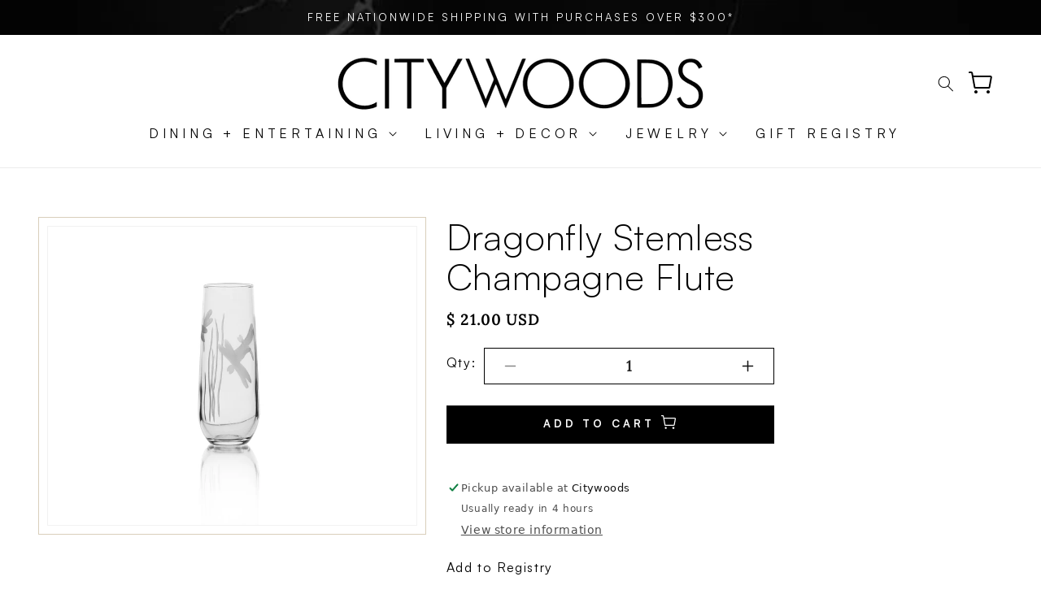

--- FILE ---
content_type: text/css
request_url: https://www.citywoods.com/cdn/shop/t/6/assets/custom.css?v=129091701993664331071736576668
body_size: 3341
content:
@font-face{font-family:Satoshi-Light;src:url(https://cdn.shopify.com/s/files/1/0644/4974/1013/files/Satoshi-Light.woff2?v=1714993297) format("woff2"),url(https://cdn.shopify.com/s/files/1/0644/4974/1013/files/Satoshi-Light.woff?v=1714993298) format("woff");font-weight:300;font-display:swap;font-style:normal}@font-face{font-family:Satoshi-Regular;src:url(https://cdn.shopify.com/s/files/1/0644/4974/1013/files/Satoshi-Regular.woff2?v=1714993860) format("woff2"),url(https://cdn.shopify.com/s/files/1/0644/4974/1013/files/Satoshi-Regular.woff?v=1714993860) format("woff");font-weight:300;font-display:swap;font-style:normal}@font-face{font-family:Satoshi-Bold;src:url(https://cdn.shopify.com/s/files/1/0644/4974/1013/files/Satoshi-Bold.woff2?v=1714993903) format("woff2"),url(https://cdn.shopify.com/s/files/1/0644/4974/1013/files/Satoshi-Bold.woff?v=1714993903) format("woff");font-weight:300;font-display:swap;font-style:normal}.cwsitebutton{display:inline-block;font-family:Satoshi-Bold,sans-serif;font-size:13px;line-height:27px;letter-spacing:.3em;text-align:center;color:#fff;background:#000;border:1px solid #000;padding:10px 25px;text-transform:uppercase;text-decoration:none}.cwsitebutton:hover{color:#000;background:#fff}.cwsitebutton svg{padding-bottom:5px;width:2rem}.cwsiteheading{font-family:Satoshi-light,sans-serif;font-size:60px;line-height:110%;color:#000}.cwsitesubheading{font-family:Lora,serif;font-size:24px;font-weight:600;line-height:150%;color:#000;margin-bottom:10px}.container{max-width:1200px;width:100%}.breadcrumb>li+li:before{padding:0 5px;color:#343434;content:"/\a0";font-size:17px}.breadcrumb{margin:0;-webkit-border-radius:0;-moz-border-radius:0;border-radius:0;padding:8px 15px;list-style:none}.breadcrumb-outer{background-color:#d9cfbb}.breadcrumb li .page-title,.breadcrumb li a{color:#343434;font-family:Satoshi-Regular,sans-serif;font-size:17px;font-weight:300;line-height:160%}.breadcrumb li a{text-decoration:none;color:#000}.scrolled-past-header .header__heading-logo-wrapper{max-width:350px}.about-us-text p,.about-us-text{color:#000;font-family:Satoshi-Regular,sans-serif;font-size:16px;font-weight:400;line-height:160%}body.giftregistry-page #MainContent{width:100%;max-width:1200px;padding:40px 15px;margin:0 auto}body.giftregistry-page .giftreggie-front{width:100%!important}body.giftregistry-page .giftreggie-front h3,body.giftregistry-page .giftreggie-header h3,body.giftregistry-page .giftreggie-body .giftreggie-registry .giftreggie-band .giftreggie-registry-title{font-family:Satoshi-light,sans-serif;font-size:24px;font-weight:600;line-height:110%;color:#000}body.giftregistry-page .giftreggie-landing-row{border-bottom:1px solid #DADADA}body.giftregistry-page .giftreggie-landing-row h4{font-family:Satoshi-light,sans-serif;font-size:24px;font-weight:600;line-height:110%;color:#000}body.giftregistry-page .giftreggie-landing-row p,body.giftregistry-page .giftreggie-header p,body.giftregistry-page .giftreggie-body p,body.giftregistry-page .giftreggie-body form p span{font-family:Satoshi-light,sans-serif;font-size:18px;line-height:110%;color:#000}body.giftregistry-page .giftreggie-body{padding-top:24px;padding-bottom:24px}body.giftregistry-page .giftreggie-body form input[type=text]{background-color:#fff;color:#000;font-family:Satoshi-light,sans-serif;font-size:1.6rem;width:100%;max-width:360px;border-radius:0;height:4.5rem;position:relative;border:1px solid #7c7c7c!important;padding:0 15px}body.giftregistry-page .giftreggie-body form input:focus-visible{outline:none!important;box-shadow:none!important;border:1px solid #000000!important}body.giftregistry-page .giftreggie-body form input[type=submit],body.giftregistry-page .action-buttons.giftreggie-desktop button{border:0;padding:0 3rem;cursor:pointer;font-family:Satoshi-light,sans-serif;font-size:1.5rem;text-decoration:none;color:#fff;background-color:#000;height:4.5rem;border:1px solid #000000!important}body.giftregistry-page .giftreggie-body form input[type=submit]:hover,body.giftregistry-page .action-buttons.giftreggie-desktop button:hover{background-color:#fff;color:#000}body.giftregistry-page .giftreggie-footer p{font-size:14px}body.giftregistry-page .giftreggie-front .giftreggie-body{border-top:1px solid #DADADA;border-bottom:1px solid #DADADA}body.giftregistry-page .giftreggie-body table.giftreggie-desktop tr th,body.giftregistry-page .giftreggie-body table.giftreggie-desktop tr td{font-family:Satoshi-light,sans-serif;font-size:16px;line-height:110%;color:#000;border:1px solid #DADADA}body.giftregistry-page .giftreggie-registry .giftreggie-body table.giftreggie-desktop .registry-variant img{max-height:100%!important;max-width:72px!important}body.giftregistry-page .giftreggie-body table.giftreggie-desktop tr td gr-storefront-field[data-field="variant.price"]{font-size:14px!important;font-weight:700!important}body.giftregistry-page .giftreggie-body table.giftreggie-desktop tr td input[type=text]{border-color:#dadada!important;font-weight:700}@media screen and (min-width: 990px){.scrolled-past-header .header{padding-top:10px!important;padding-bottom:10px!important}}.utility-bar{background-image:url(/cdn/shop/files/footerbg-min.jpg?v=1736574291);background-size:cover;background-position:center}.announcement-bar__message.h5{margin:0;font-family:Satoshi-Regular,sans-serif;font-size:13px;letter-spacing:3px;text-transform:uppercase;line-height:180%}.header--top-center .headersearch-icon .header__search{display:block}.list-menu__item{font-family:Satoshi-Regular,sans-serif;font-size:16px;line-height:200%;letter-spacing:.3em;text-align:center;text-transform:uppercase;color:#000;padding-left:2.65rem;padding-right:1.65rem}.header__submenu .header__menu-item{padding:10px 15px}.header__submenu .list-menu__item{font-size:14px;letter-spacing:.1em;text-align:left;color:#000}@media screen and (min-width: 990px){.header:not(.drawer-menu).page-width{padding-left:15px;padding-right:15px}}a.header__menu-item:hover span{text-decoration:underline;text-underline-offset:.58em}details:hover>.header__menu-item{text-decoration:underline;text-decoration-thickness:1px;text-underline-offset:.58em}details[open]>.header__menu-item{text-decoration-thickness:0x;text-underline-offset:.58em}details .header__menu-item:hover span{text-decoration:none}.header__active-menu-item{text-decoration-thickness:1px;text-underline-offset:.58em}img{height:100%;width:100%}.sliderbanner-wrapper{position:relative}.sliderbanner-wrapper .slideritem.item{background-color:#00000080;background-position:center;background-size:cover;background-repeat:no-repeat}.sliderbanner-wrapper .homepagebanner-slider{background-color:#00000080;padding:13% 0}.sliderbanner-wrapper .slidercontent{max-width:780px;width:100%;margin:0 auto;text-align:center}.sliderbanner-wrapper .slidercontent .cwsiteheading{color:#fff;margin-bottom:32px}.sliderbanner-wrapper .slidercontent .cwsitesubheading{color:#fff}.sliderbanner-wrapper .owl-dots{position:absolute;width:100%;text-align:center;bottom:10%}.sliderbanner-wrapper .owl-dots .owl-dot{padding:4px;border-radius:100%;margin:0 3px;border:1px solid #fff}.sliderbanner-wrapper .owl-dots .owl-dot.active{background-color:transparent}.bannersection-home .col-md-5,.bannersection-home .col-md-3{padding-left:0;padding-right:0;position:relative}.bannersection-home .cwsiteheading{font-size:50px}.bannersection-home .bgover-content p{margin-bottom:15px;font-family:Satoshi-Regular,sans-serif;font-size:20px;font-weight:400;line-height:150%;letter-spacing:.2em;color:#000}.bannersection-home .bgover-content a{display:inline-block;font-family:Satoshi-Bold,sans-serif;font-size:13px;line-height:27px;letter-spacing:.3em;text-align:center;color:#000;text-transform:uppercase;text-decoration:none}.bannersection-home .bgover-content a:hover{color:#aeaeae}.bannersection-home .cwsiteheading{margin-bottom:15px}.bannersection-home .bgover-content{vertical-align:middle;max-width:360px;width:100%;margin:0 0 0 auto;position:relative;top:50%;-webkit-transform:translateY(-50%);-ms-transform:translateY(-50%);transform:translateY(-50%)}.bannersection-home .col-md-4{background-size:cover;background-position:center;background-repeat:no-repeat}.bannersection-home .image-overblutton{position:absolute;bottom:0;left:0}.homepage-collectionssection .section-bgcolor{padding:60px 0}.homepage-collectionssection h4,.homepage-sixsection .section-content h4{font-family:Lora,serif;font-size:24px;font-weight:600;line-height:150%;text-align:center;margin-bottom:20px}.homepage-collectionssection .cwsiteheading{text-align:center;margin-bottom:20px}.card.card--standard.card--media,.card__inner{background:transparent}.card__inner .card__content{display:none}.card__media img{position:relative!important}.cwhome-collection .card__information .card__heading a .icon-wrap{display:none!important}.cwhome-collection .card__information .card__heading{text-align:left;color:#000;margin-top:10px}.cwhome-collection .card__information .card__heading a{color:#000}.homepage-collectionssection .sectionbutton{text-align:center;margin-top:20px}.cwhome-collection .collection-card-wrapper{padding:12px;border:1px solid #D9CFBB;margin:10px 4px}.cwhome-collection-title{padding:12px;border:1px solid #D9CFBB;margin:10px 0}.cwhome-collection-title img{object-fit:cover;object-position:center;height:370px;width:100%}.cwhome-collection-title h3.cwsitesubheading{font-size:22px}.homepage-thirdsection{position:relative;margin:60px 0}.homepage-thirdsection .sectionouter-image{position:absolute;left:0;width:51.5%;z-index:-1;height:88%;top:6%;object-fit:cover}.homepage-thirdsection .section-content{max-width:450px;width:100%;margin:0 0 0 auto}.homepage-thirdsection .section-content p{color:#000;max-width:400px;width:100%;font-family:Satoshi-Light,sans-serif;font-size:17px;font-weight:300;line-height:160%}.homepage-thirdsection .section-content .sectionbutton{margin-top:20px}.collectionhome-button{font-family:Satoshi-Bold,sans-serif;font-size:12px;text-transform:uppercase;letter-spacing:.2em;color:#000;text-decoration:none}.collectionhome-button:hover{text-decoration:none;color:#d9cfbb}.collectionhome-button .icon-arrow{padding-bottom:3px;width:1.8rem}.homepage-fourthsection .section-bgcolor{padding:30px 0}.homepage-fourthsection .section-content{max-width:310px;width:100%;margin:0 auto}.homepage-fourthsection .section-content .cwsiteheading{margin-bottom:15px}.homepage-fourthsection .homepage-blockimg{padding:20px 7px}.homepage-fourthsection .homepage-blockimg img{outline:1px solid rgba(193,193,193,.7);outline-offset:-12px}.homepage-fifthsection{position:relative;margin:60px 0}.homepage-fifthsection .sectionouter-image{position:absolute;right:0;width:51.5%;z-index:-1;height:88%;top:6%;object-fit:cover}.homepage-fifthsection .section-content{max-width:500px;width:100%;margin:0 0 0 auto}.homepage-fifthsection .section-content p{color:#000;max-width:432px;width:100%;font-family:Satoshi-Light,sans-serif;font-size:17px;font-weight:300;line-height:160%}.homepage-fifthsection .section-content .sectionbutton{margin-top:20px}.homepage-sixsection .section-bgcolor{padding:60px 0}.homepage-sixsection .section-content h4{margin-bottom:10px}.homepage-sixsection .section-content .cwsiteheading{margin-bottom:20px}.homepage-sixsection .section-content{max-width:725px;width:100%;margin:0 auto 15px;text-align:center}.homepage-sixsection .section-content p{color:#000;font-family:Satoshi-Light,sans-serif;font-size:16px;font-weight:300;line-height:160%;text-align:center}.homepage-sixsection .homepage-blockimg{padding:10px 7px 20px}.homepage-sixsection .homepage-blockimg img{border:1px solid #D9CFBB;padding:15px}.homepage-sixsection .homepage-blockimg h5{font-family:Satoshi-Regular,sans-serif;font-size:20px;font-weight:400;line-height:110%;letter-spacing:.2em;text-align:center;margin-top:10px}.homepage-sixsection .sectionbutton{margin-top:10px}.sitemain-footer{background-size:cover;background-position:center}.sitemain-footer .footersocial-link{list-style:none;padding:0;margin:10px auto 0;max-width:130px;width:100%}.sitemain-footer .footersocial-link li{display:inline-block;padding:0 8%}.sitemain-footer .footersocial-link li svg path{fill:#fff}.sitemain-footer .footersocial-link li svg.icon-facebook{width:1.8rem;height:1.8rem}.sitemain-footer .sitelogosection{max-width:260px;width:100%}.sitemain-footer .contactinfo{padding:0 0 10px;margin:20px 0 15px}.sitemain-footer .contactinfo:first-child{padding-top:0}.sitemain-footer .contactinfo h4,.sitemain-footer .footermenu h4,.sitemain-footer .cw-newsletter h4{font-family:Averia Serif Libre;font-size:15px;font-weight:300;line-height:130%;letter-spacing:.18em;color:#fff;margin-bottom:15px;text-transform:uppercase}.sitemain-footer .contactinfo h4:after,.sitemain-footer .footermenu h4:after,.sitemain-footer .cw-newsletter h4:after{display:block;content:"";background-image:url(https://cdn.shopify.com/s/files/1/0644/4974/1013/files/titleborder-image.png?v=1715255395);background-size:cover;width:169px;height:12px;background-repeat:no-repeat;background-position:right center;top:5px;position:relative}.sitemain-footer .footermenu h4:after{width:80px}.sitemain-footer .contactinfo ul li a img{width:13px;margin-right:5px}.sitemain-footer .contactinfo ul{list-style:none;padding:0}.sitemain-footer .contactinfo ul li{display:block}.sitemain-footer .contactinfo ul li a{font-family:Satoshi-Regular,sans-serif;font-size:13px;font-weight:400;line-height:200%;letter-spacing:.05em;text-align:left;color:#fff;text-decoration:none}.sitemain-footer .contactinfo p{max-width:205px;width:100%;font-family:Satoshi-Regular,sans-serif;font-size:13px;font-weight:400;line-height:160%;letter-spacing:.05em;color:#fff}.sitemain-footer .footermenu{max-width:150px;width:100%;margin:0 auto}.sitemain-footer .footermenu .footer-block__details-content li a{padding:5px 0;font-family:Satoshi-Regular,sans-serif;font-size:13px;font-weight:400;line-height:25px;letter-spacing:.05em;color:#fff;text-decoration:none}.sitemain-footer .cw-powered-by{text-align:right;position:relative;right:7%}.sitemain-footer .cw-powered-by img{max-width:129px;width:100%}.sitemain-footer .cw-powered-by p{font-family:Satoshi-Regular,sans-serif;font-size:16px;font-weight:500;line-height:65px;color:#fff}.sitemain-footer .cw-powered-by a{display:inline-flex}.sitemain-footer .footer__content-bottom{border:none;padding-top:1rem}.sitemain-footer .container{max-width:1060px;width:100%}.sitemain-footer .contactinfo a:hover,.sitemain-footer .footermenu .footer-block__details-content li a:hover{color:#d9cfbb}.sitemain-footer .footersocial-link li a:hover svg path{fill:#d9cfbb}.sitemain-footer .footer-block__details-content{margin-bottom:0}.cwcollection-herobanner{background-image:url(https://www.citywoods.com/cdn/shop/files/footerbg.webp?v=1733993371);background-position:center;background-size:cover;background-repeat:no-repeat}.cwcollection-herobanner .page-width{padding:0 15px}.cwcollection-herobanner .cwsiteheading{color:#fff}.cwcollectionpage .card--media .card__media img{padding:15px}.cwcollectionpage .card__media{border:1px solid #D9CFBB}.cwcollectionpage .card.card--standard.card--media{border:none}.cwcollectionpage .card--card.gradient,.cwcollectionpage .card__inner.gradient{background:transparent;min-height:200px;height:100%}.cwcollectionpage .page-width{padding:0 15px}ul.collection-list.grid{padding-top:40px}.pagination-wrapper{padding-bottom:40px}ul.collection-list li.collection-list__item.grid__item div.card__inner{border:1px solid #D9CFBB!important}ul.collection-list li.collection-list__item.grid__item .card__information h3{font-size:16px;line-height:140%;color:#000;text-align:center}@media screen and (min-width: 990px){.cwcollectionpage .grid--4-col-desktop .grid__item{width:calc(25% - 22.5px);max-width:calc(25% - 22.5px)}}@media screen and (min-width: 750px){.cwcollectionpage .grid{column-gap:30px;row-gap:30px}}@media screen and (min-width: 750px) and (max-width: 989px){.cwcollectionpage .grid--2-col-tablet-down .grid__item{width:calc(33.3333% - 22.5px);max-width:calc(33.3333% - 22.5px)}}@media screen and (max-width: 749px){.cwcollectionpage .grid--2-col-tablet-down .grid__item{width:calc(50% - 30px)}.cwcollectionpage .grid{column-gap:30px;row-gap:30px}body.giftregistry-page .giftreggie-front h3,body.giftregistry-page .giftreggie-header h3,body.giftregistry-page .giftreggie-body .giftreggie-registry .giftreggie-band .giftreggie-registry-title{font-size:20px}body.giftregistry-page .giftreggie-landing-row p,body.giftregistry-page .giftreggie-header p,body.giftregistry-page .giftreggie-body p,body.giftregistry-page .giftreggie-body form p span{font-size:15px}body.giftregistry-page ul.giftreggie-mobile.giftreggie-view-registry li.registry-variant img{max-width:72%!important}}.cwcollectionpage-product .price{text-align:center}.cwcollectionpage-product .price .price-item{font-family:Satoshi-bold,sans-serif;font-size:18px;line-height:110%;color:#000}.cwcollectionpage-product .card__heading{font-size:16px;line-height:140%;color:#000;text-align:center;margin:10px 0}.cwcollectionpage-product .underline-links-hover:hover a{text-decoration:none}.cwcollectionpage-product a:hover{color:#020202}.cwcollectionpage-product .product_desc{font-family:Satoshi-Regular,sans-serif;font-size:14px;font-weight:400;line-height:160%;letter-spacing:.05em;color:#000;text-align:center}.cwcollectionpage-product .cwsitebutton.button--secondary:after{display:none}.cwcollectionpage-product .cwsitebutton.addtocart-button .icon-wrap svg{padding:0;height:20px}.cwcollectionpage-product .cwsitebutton.addtocart-button .icon-wrap svg path{fill:#fff}.cwcollectionpage-product .cwsitebutton.addtocart-button .icon-wrap svg path:first-child{stroke:#fff;fill:unset}.cwcollectionpage-product .cwsitebutton.addtocart-button:hover .icon-wrap svg path{fill:#000}.cwcollectionpage-product .cwsitebutton.addtocart-button:hover .icon-wrap svg path:first-child{stroke:#000;fill:unset}.cwcollectionpage .pagination-wrapper .pagination__list{width:100%}.cwcollectionpage .pagination-wrapper .pagination__item{font-family:Satoshi-Regular,sans-serif;font-size:16px;color:#000}.sitemain-footer .cw-newsletter{margin-top:0}.sitemain-footer .cw-newsletter .footer-block__newsletter{text-align:left}.sitemain-footer .cw-newsletter .footer-block__newsletter .sll-newsletter-text{font-family:Satoshi-Regular,sans-serif;font-size:13px;font-weight:400;line-height:160%;letter-spacing:.05em;color:#fff;margin-bottom:15px}.sitemain-footer .cw-newsletter .footer-block__newsletter .field .field__input{background-color:transparent;font-size:14px}.sitemain-footer .cw-newsletter .footer-block__newsletter .newsletter-form__button{background-color:#fff;font-weight:400;font-size:15px;line-height:44px;text-align:center;text-transform:uppercase;letter-spacing:.1em;color:#000;max-width:120px;width:100%}.sitemain-footer .cw-newsletter .footer-block__newsletter .newsletter-form__button .mob-btn,.tabshowblock,.mobileshowblock{display:none}@media screen and (max-width:1200px){.list-menu__item{padding-left:1.15rem;padding-right:1.15rem}.cwsitebutton{letter-spacing:.2em}}@media screen and (max-width:1100px){.list-menu__item{letter-spacing:.2em}.cwsitebutton{font-size:12px}}@media screen and (max-width:1024px){.list-menu__item{padding-left:1rem;padding-right:1rem}.bannersection-home .cwsiteheading{font-size:45px}.cwsitesubheading,.homepage-collectionssection h4,.homepage-sixsection .section-content h4{font-size:20px}.bannersection-home .bgover-content p{font-size:17px}.bannersection-home .bgover-content a{letter-spacing:.2em}.homepage-collectionssection .cwhome-collection .card__information .card__heading{font-size:16px}.cwsiteheading{font-size:50px}.homepage-thirdsection .section-content p,.homepage-fifthsection .section-content p,.homepage-sixsection .section-content p{font-size:16px}.homepage-sixsection .homepage-blockimg h5{font-size:18px}.sliderbanner-wrapper .slidercontent{max-width:470px}.sitemain-footer .cw-newsletter .footer-block__newsletter .sll-newsletter-text{font-size:11px}.sitemain-footer .cw-newsletter .footer-block__newsletter .field .field__input{font-size:12px}}@media screen and (max-width:991px){.homepage-thirdsection .image-box,.homepage-fifthsection .image-box{position:relative}.homepage-thirdsection .sectionouter-image,.homepage-fifthsection .sectionouter-image{width:100%}.bannersection-home .bgover-content a,.cwsitebutton{letter-spacing:.1em}.bannersection-home .cwsiteheading{font-size:40px}.bannersection-home .cwsitebutton{font-size:12px;padding:10px 20px}.menu-drawer__close-button{font-family:Satoshi-Regular,sans-serif!important;letter-spacing:2px;text-transform:uppercase}.sitemain-footer .cw-newsletter .footer-block__newsletter .newsletter-form__button .mob-btn{display:block}.sitemain-footer .cw-newsletter .footer-block__newsletter .newsletter-form__button .desk-btn{display:none}.sitemain-footer .cw-newsletter .footer-block__newsletter .newsletter-form__button{max-width:55px}}@media screen and (max-width:880px){.bannersection-home .cwsiteheading{font-size:36px}.bannersection-home .cwsitebutton{font-size:11px;padding:10px 17px}}@media screen and (max-width:767px){.bannersection-home .col-md-5,.bannersection-home .col-md-3{width:50%}.bannersection-home .cwsiteheading{font-size:36px}.cwsitesubheading,.homepage-collectionssection h4,.homepage-sixsection .section-content h4{font-size:20px}.bannersection-home .bgover-content p{font-size:16px}.homepage-collectionssection .cwhome-collection .card__information .card__heading{font-size:17px}.cwsiteheading{font-size:36px}.homepage-thirdsection .section-content p,.homepage-fifthsection .section-content p,.homepage-sixsection .section-content p{font-size:14px}.homepage-sixsection .homepage-blockimg h5{font-size:17px}.homepage-sixsection .homepage-blockimg{padding:10px 0 20px}.homepage-fourthsection .homepage-blockimg{padding:15px 0}.homepage-thirdsection .section-content,.homepage-fifthsection .section-content{margin:0 auto;text-align:center;max-width:100%}.bannersection-home .homepage-blockimg{max-height:400px;height:100%;object-fit:cover;object-position:center}.homepage-thirdsection .section-content p,.homepage-fifthsection .section-content p,.homepage-fourthsection .section-content{max-width:100%}.bannersection-home .bgover-content{max-width:100%;text-align:center}.tabshowblock{display:block}.tabhideblock{display:none}header{padding:10px 15px!important}.cwcollectionpage-product .price .price-item{font-size:16px}.cwcollectionpage-product .card__heading{font-size:14px}.cwcollectionpage-product .product_desc{font-size:12px}.cwcollectionpage-product .cwsitebutton.addtocart-button .icon-wrap svg{padding-bottom:5px;width:1.5rem}.sliderbanner-wrapper .slidercontent{max-width:340px}}@media screen and (max-width:575px){.mobilehideblock{display:none}.mobileshowblock{display:block}.homepage-collectionssection .collection-card-wrapper{padding:15px}.homepage-fourthsection{text-align:center}.sitemain-footer .sitelogosection{margin:0 auto 30px}.sitemain-footer .contactinfo,.sitemain-footer .footermenu{text-align:center}.sitemain-footer .footermenu .footer-block__details-content li a{display:inline}.sitemain-footer .contactinfo h4:after,.sitemain-footer .footermenu h4:after{margin:0 auto}.sitemain-footer .footermenu{max-width:100%;margin:0 auto}.sitemain-footer .contactinfo p{max-width:100%}.sitemain-footer .col-sm-4,.sitemain-footer .footer-firstcolume{width:100%}.utility-bar__grid.page-width{padding-left:15px;padding-right:15px}.announcement-bar__message.h5{font-size:12px;letter-spacing:2px}.bannersection-home .cwsiteheading{font-size:30px;max-width:285px;width:100%;margin:0 auto 15px}.bannersection-home .homepage-blockimg{max-height:350px}.cwsiteheading{font-size:30px}.cwcollectionpage-product .card--standard .card__inner{max-width:110px;float:left}.cwcollectionpage-product .card--standard .card__productcontent{text-align:left;width:auto;padding:0 0 0 10px}.cwcollectionpage-product .card-wrapper .card.card--standard.card--media{display:inline-flex;flex-direction:row;width:100%}.cwcollectionpage .card--standard.card--media .card__media img{padding:0 10px 0 0;height:auto}.cwcollectionpage .card--standard .card__media{border:none;border-right:1px solid #D9CFBB}.cwcollectionpage .card--standard>.card__content .card__information{padding:0}.cwcollectionpage-product .card__heading{text-align:left;margin:5px 0}.cwcollectionpage-product .price{text-align:left}.cwcollectionpage-product .product_desc{margin-bottom:5px;text-align:left}.cwcollectionpage-product button.cwsitebutton{min-height:calc(35px + var(--buttons-border-width)* 2);padding:0}.cwcollectionpage .card--card.gradient,.cwcollectionpage .card__inner.gradient{min-height:auto}.homepage-collectionssection .section-bgcolor,.homepage-fifthsection,.homepage-sixsection .section-bgcolor{padding:30px 0}.homepage-thirdsection{margin:30px 0 10px}.homepage-fourthsection .section-bgcolor{padding:25px 0 15px}.homepage-fifthsection{margin:10px 0}.sitemain-footer .cw-powered-by{right:0;text-align:center}.cwhome-collection .collection-card-wrapper{margin:10px 0}.sliderbanner-wrapper .slidercontent{max-width:290px}.sitemain-footer .cw-newsletter{max-width:400px;width:100%;margin:30px auto 20px!important}.sitemain-footer .cw-newsletter .footer-block__newsletter{text-align:center}.sitemain-footer .cw-newsletter .footer-block__newsletter .sll-newsletter-text{font-size:14px}.sitemain-footer .cw-newsletter h4:after{margin:0 auto}}@media screen and (max-width:540px){.bannersection-home .homepage-blockimg{max-height:300px}}@media screen and (max-width:480px){.sitemain-footer .contactinfo h4:after{width:120px}.sitemain-footer .contactinfo ul li a,.sitemain-footer .contactinfo p,.sitemain-footer .footermenu .footer-block__details-content li a{font-size:12px}.bannersection-home .cwsitebutton svg{width:1.7rem}.cwcollectionpage-product .product_desc{display:none}}@media screen and (max-width:440px){.bannersection-home .homepage-blockimg{max-height:250px}.bannersection-home .cwsitebutton{font-size:10px;padding:7px 14px}}@media screen and (max-width:380px){.bannersection-home .cwsitebutton{font-size:9px;padding:6px 12px}.bannersection-home .cwsitebutton svg{width:1.3rem}}.button:focus-visible{box-shadow:none}
/*# sourceMappingURL=/cdn/shop/t/6/assets/custom.css.map?v=129091701993664331071736576668 */
